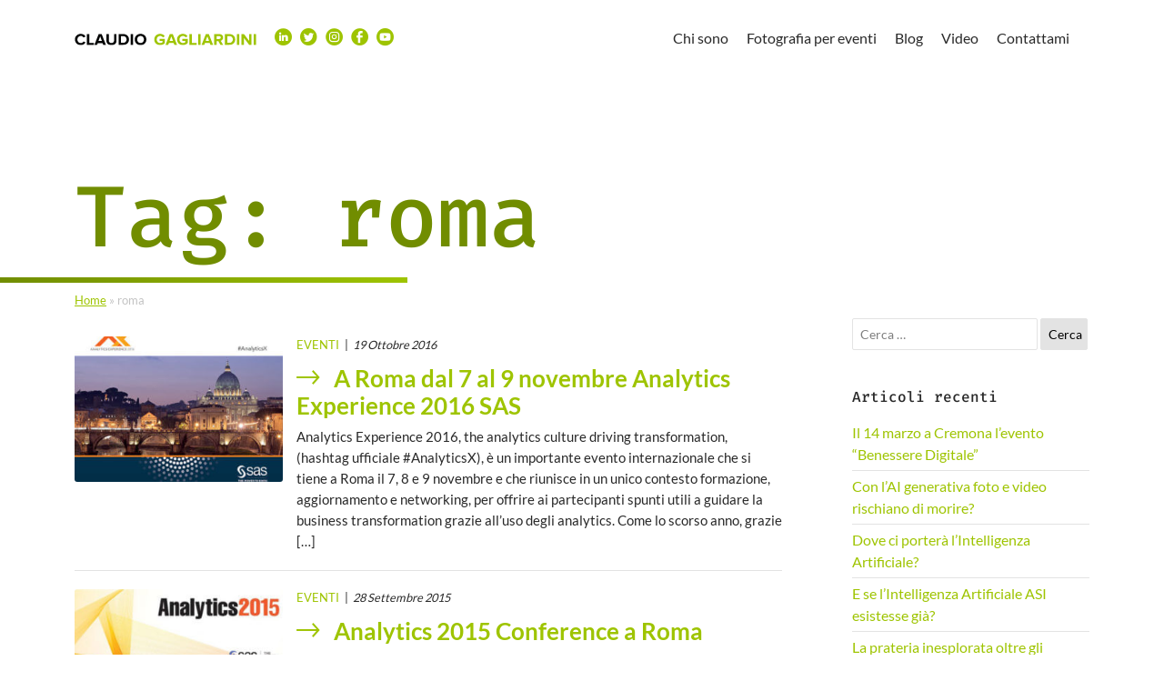

--- FILE ---
content_type: text/html; charset=UTF-8
request_url: https://www.claudiogagliardini.it/tag/roma/
body_size: 11921
content:
<!doctype html>
<html dir="ltr" lang="it-IT" prefix="og: https://ogp.me/ns#">

<head>
	<meta charset="UTF-8">
	<meta name="viewport" content="width=device-width, initial-scale=1, shrink-to-fit=no">
	<meta http-equiv="X-UA-Compatible" content="IE=edge">
	<meta name="viewport" content="width=device-width, initial-scale=1, maximum-scale=1">

	<!-- favicon -->
	<link rel="apple-touch-icon" sizes="57x57" href="https://www.claudiogagliardini.it/wp-content/themes/seidigitale/favicon/apple-icon-57x57.png">
	<link rel="apple-touch-icon" sizes="60x60" href="https://www.claudiogagliardini.it/wp-content/themes/seidigitale/favicon/apple-icon-60x60.png">
	<link rel="apple-touch-icon" sizes="72x72" href="https://www.claudiogagliardini.it/wp-content/themes/seidigitale/favicon/apple-icon-72x72.png">
	<link rel="apple-touch-icon" sizes="76x76" href="https://www.claudiogagliardini.it/wp-content/themes/seidigitale/favicon/apple-icon-76x76.png">
	<link rel="apple-touch-icon" sizes="114x114" href="https://www.claudiogagliardini.it/wp-content/themes/seidigitale/favicon/apple-icon-114x114.png">
	<link rel="apple-touch-icon" sizes="120x120" href="https://www.claudiogagliardini.it/wp-content/themes/seidigitale/favicon/apple-icon-120x120.png">
	<link rel="apple-touch-icon" sizes="144x144" href="https://www.claudiogagliardini.it/wp-content/themes/seidigitale/favicon/apple-icon-144x144.png">
	<link rel="apple-touch-icon" sizes="152x152" href="https://www.claudiogagliardini.it/wp-content/themes/seidigitale/favicon/apple-icon-152x152.png">
	<link rel="apple-touch-icon" sizes="180x180" href="https://www.claudiogagliardini.it/wp-content/themes/seidigitale/favicon/apple-icon-180x180.png">
	<link rel="icon" type="image/png" sizes="192x192" href="https://www.claudiogagliardini.it/wp-content/themes/seidigitale/favicon/android-icon-192x192.png">
	<link rel="icon" type="image/png" sizes="32x32" href="https://www.claudiogagliardini.it/wp-content/themes/seidigitale/favicon/favicon-32x32.png">
	<link rel="icon" type="image/png" sizes="96x96" href="https://www.claudiogagliardini.it/wp-content/themes/seidigitale/favicon/favicon-96x96.png">
	<link rel="icon" type="image/png" sizes="16x16" href="https://www.claudiogagliardini.it/wp-content/themes/seidigitale/favicon/favicon-16x16.png">
	<link rel="manifest" href="https://www.claudiogagliardini.it/wp-content/themes/seidigitale/favicon/manifest.json">
	<meta name="msapplication-TileColor" content="#ffffff">
	<meta name="msapplication-TileImage" content="https://www.claudiogagliardini.it/wp-content/themes/seidigitale/favicon/ms-icon-144x144.png">
	<!-- fine favicon -->

	<title>roma Archivi · Claudio Gagliardini</title>
	<style>img:is([sizes="auto" i], [sizes^="auto," i]) { contain-intrinsic-size: 3000px 1500px }</style>
	
		<!-- All in One SEO Pro 4.7.1.1 - aioseo.com -->
		<meta name="robots" content="max-image-preview:large" />
		<meta name="google-site-verification" content="muwP6dx8zkA1kKjme8StnkLZa-LMcMApA57Ywrf1Wlo" />
		<meta name="msvalidate.01" content="0F9A7F5207337A284DD275070AAFBB58" />
		<link rel="canonical" href="https://www.claudiogagliardini.it/tag/roma/" />
		<meta name="generator" content="All in One SEO Pro (AIOSEO) 4.7.1.1" />
		<meta property="og:locale" content="it_IT" />
		<meta property="og:site_name" content="Claudio Gagliardini" />
		<meta property="og:type" content="article" />
		<meta property="og:title" content="roma Archivi · Claudio Gagliardini" />
		<meta property="og:url" content="https://www.claudiogagliardini.it/tag/roma/" />
		<meta property="og:image" content="https://www.claudiogagliardini.it/wp-content/uploads/2023/02/claudio-gagliardini.jpeg" />
		<meta property="og:image:secure_url" content="https://www.claudiogagliardini.it/wp-content/uploads/2023/02/claudio-gagliardini.jpeg" />
		<meta property="og:image:width" content="1640" />
		<meta property="og:image:height" content="865" />
		<meta property="article:publisher" content="https://www.facebook.com/gagliardini" />
		<meta name="twitter:card" content="summary" />
		<meta name="twitter:site" content="@cla_gagliardini" />
		<meta name="twitter:title" content="roma Archivi · Claudio Gagliardini" />
		<meta name="twitter:image" content="https://www.claudiogagliardini.it/wp-content/uploads/2023/01/Logo-1024x576-1.png" />
		<script type="application/ld+json" class="aioseo-schema">
			{"@context":"https:\/\/schema.org","@graph":[{"@type":"BreadcrumbList","@id":"https:\/\/www.claudiogagliardini.it\/tag\/roma\/#breadcrumblist","itemListElement":[{"@type":"ListItem","@id":"https:\/\/www.claudiogagliardini.it\/#listItem","position":1,"name":"Home","item":"https:\/\/www.claudiogagliardini.it\/","nextItem":"https:\/\/www.claudiogagliardini.it\/tag\/roma\/#listItem"},{"@type":"ListItem","@id":"https:\/\/www.claudiogagliardini.it\/tag\/roma\/#listItem","position":2,"name":"roma","previousItem":"https:\/\/www.claudiogagliardini.it\/#listItem"}]},{"@type":"CollectionPage","@id":"https:\/\/www.claudiogagliardini.it\/tag\/roma\/#collectionpage","url":"https:\/\/www.claudiogagliardini.it\/tag\/roma\/","name":"roma Archivi \u00b7 Claudio Gagliardini","inLanguage":"it-IT","isPartOf":{"@id":"https:\/\/www.claudiogagliardini.it\/#website"},"breadcrumb":{"@id":"https:\/\/www.claudiogagliardini.it\/tag\/roma\/#breadcrumblist"}},{"@type":"Person","@id":"https:\/\/www.claudiogagliardini.it\/#person","name":"Claudio Gagliardini","image":{"@type":"ImageObject","@id":"https:\/\/www.claudiogagliardini.it\/tag\/roma\/#personImage","url":"https:\/\/secure.gravatar.com\/avatar\/5c5b287a01eb37cee7aed063331cf6914bc3702309ddd4eb88b46aaa6a75e78b?s=96&r=g","width":96,"height":96,"caption":"Claudio Gagliardini"}},{"@type":"WebSite","@id":"https:\/\/www.claudiogagliardini.it\/#website","url":"https:\/\/www.claudiogagliardini.it\/","name":"Claudio Gagliardini","alternateName":"Cla_Gagliardini","description":"fotografia e branding","inLanguage":"it-IT","publisher":{"@id":"https:\/\/www.claudiogagliardini.it\/#person"}}]}
		</script>
		<!-- All in One SEO Pro -->

<link rel='dns-prefetch' href='//www.googletagmanager.com' />
<link rel="alternate" type="application/rss+xml" title="Claudio Gagliardini &raquo; Feed" href="https://www.claudiogagliardini.it/feed/" />
<link rel="alternate" type="application/rss+xml" title="Claudio Gagliardini &raquo; Feed dei commenti" href="https://www.claudiogagliardini.it/comments/feed/" />
<link rel="alternate" type="application/rss+xml" title="Claudio Gagliardini &raquo; roma Feed del tag" href="https://www.claudiogagliardini.it/tag/roma/feed/" />
		<!-- This site uses the Google Analytics by MonsterInsights plugin v9.11.1 - Using Analytics tracking - https://www.monsterinsights.com/ -->
							<script src="//www.googletagmanager.com/gtag/js?id=G-BET7FSWB1Q"  data-cfasync="false" data-wpfc-render="false" type="text/javascript" async></script>
			<script data-cfasync="false" data-wpfc-render="false" type="text/javascript">
				var mi_version = '9.11.1';
				var mi_track_user = true;
				var mi_no_track_reason = '';
								var MonsterInsightsDefaultLocations = {"page_location":"https:\/\/www.claudiogagliardini.it\/tag\/roma\/"};
								if ( typeof MonsterInsightsPrivacyGuardFilter === 'function' ) {
					var MonsterInsightsLocations = (typeof MonsterInsightsExcludeQuery === 'object') ? MonsterInsightsPrivacyGuardFilter( MonsterInsightsExcludeQuery ) : MonsterInsightsPrivacyGuardFilter( MonsterInsightsDefaultLocations );
				} else {
					var MonsterInsightsLocations = (typeof MonsterInsightsExcludeQuery === 'object') ? MonsterInsightsExcludeQuery : MonsterInsightsDefaultLocations;
				}

								var disableStrs = [
										'ga-disable-G-BET7FSWB1Q',
									];

				/* Function to detect opted out users */
				function __gtagTrackerIsOptedOut() {
					for (var index = 0; index < disableStrs.length; index++) {
						if (document.cookie.indexOf(disableStrs[index] + '=true') > -1) {
							return true;
						}
					}

					return false;
				}

				/* Disable tracking if the opt-out cookie exists. */
				if (__gtagTrackerIsOptedOut()) {
					for (var index = 0; index < disableStrs.length; index++) {
						window[disableStrs[index]] = true;
					}
				}

				/* Opt-out function */
				function __gtagTrackerOptout() {
					for (var index = 0; index < disableStrs.length; index++) {
						document.cookie = disableStrs[index] + '=true; expires=Thu, 31 Dec 2099 23:59:59 UTC; path=/';
						window[disableStrs[index]] = true;
					}
				}

				if ('undefined' === typeof gaOptout) {
					function gaOptout() {
						__gtagTrackerOptout();
					}
				}
								window.dataLayer = window.dataLayer || [];

				window.MonsterInsightsDualTracker = {
					helpers: {},
					trackers: {},
				};
				if (mi_track_user) {
					function __gtagDataLayer() {
						dataLayer.push(arguments);
					}

					function __gtagTracker(type, name, parameters) {
						if (!parameters) {
							parameters = {};
						}

						if (parameters.send_to) {
							__gtagDataLayer.apply(null, arguments);
							return;
						}

						if (type === 'event') {
														parameters.send_to = monsterinsights_frontend.v4_id;
							var hookName = name;
							if (typeof parameters['event_category'] !== 'undefined') {
								hookName = parameters['event_category'] + ':' + name;
							}

							if (typeof MonsterInsightsDualTracker.trackers[hookName] !== 'undefined') {
								MonsterInsightsDualTracker.trackers[hookName](parameters);
							} else {
								__gtagDataLayer('event', name, parameters);
							}
							
						} else {
							__gtagDataLayer.apply(null, arguments);
						}
					}

					__gtagTracker('js', new Date());
					__gtagTracker('set', {
						'developer_id.dZGIzZG': true,
											});
					if ( MonsterInsightsLocations.page_location ) {
						__gtagTracker('set', MonsterInsightsLocations);
					}
										__gtagTracker('config', 'G-BET7FSWB1Q', {"forceSSL":"true","link_attribution":"true"} );
										window.gtag = __gtagTracker;										(function () {
						/* https://developers.google.com/analytics/devguides/collection/analyticsjs/ */
						/* ga and __gaTracker compatibility shim. */
						var noopfn = function () {
							return null;
						};
						var newtracker = function () {
							return new Tracker();
						};
						var Tracker = function () {
							return null;
						};
						var p = Tracker.prototype;
						p.get = noopfn;
						p.set = noopfn;
						p.send = function () {
							var args = Array.prototype.slice.call(arguments);
							args.unshift('send');
							__gaTracker.apply(null, args);
						};
						var __gaTracker = function () {
							var len = arguments.length;
							if (len === 0) {
								return;
							}
							var f = arguments[len - 1];
							if (typeof f !== 'object' || f === null || typeof f.hitCallback !== 'function') {
								if ('send' === arguments[0]) {
									var hitConverted, hitObject = false, action;
									if ('event' === arguments[1]) {
										if ('undefined' !== typeof arguments[3]) {
											hitObject = {
												'eventAction': arguments[3],
												'eventCategory': arguments[2],
												'eventLabel': arguments[4],
												'value': arguments[5] ? arguments[5] : 1,
											}
										}
									}
									if ('pageview' === arguments[1]) {
										if ('undefined' !== typeof arguments[2]) {
											hitObject = {
												'eventAction': 'page_view',
												'page_path': arguments[2],
											}
										}
									}
									if (typeof arguments[2] === 'object') {
										hitObject = arguments[2];
									}
									if (typeof arguments[5] === 'object') {
										Object.assign(hitObject, arguments[5]);
									}
									if ('undefined' !== typeof arguments[1].hitType) {
										hitObject = arguments[1];
										if ('pageview' === hitObject.hitType) {
											hitObject.eventAction = 'page_view';
										}
									}
									if (hitObject) {
										action = 'timing' === arguments[1].hitType ? 'timing_complete' : hitObject.eventAction;
										hitConverted = mapArgs(hitObject);
										__gtagTracker('event', action, hitConverted);
									}
								}
								return;
							}

							function mapArgs(args) {
								var arg, hit = {};
								var gaMap = {
									'eventCategory': 'event_category',
									'eventAction': 'event_action',
									'eventLabel': 'event_label',
									'eventValue': 'event_value',
									'nonInteraction': 'non_interaction',
									'timingCategory': 'event_category',
									'timingVar': 'name',
									'timingValue': 'value',
									'timingLabel': 'event_label',
									'page': 'page_path',
									'location': 'page_location',
									'title': 'page_title',
									'referrer' : 'page_referrer',
								};
								for (arg in args) {
																		if (!(!args.hasOwnProperty(arg) || !gaMap.hasOwnProperty(arg))) {
										hit[gaMap[arg]] = args[arg];
									} else {
										hit[arg] = args[arg];
									}
								}
								return hit;
							}

							try {
								f.hitCallback();
							} catch (ex) {
							}
						};
						__gaTracker.create = newtracker;
						__gaTracker.getByName = newtracker;
						__gaTracker.getAll = function () {
							return [];
						};
						__gaTracker.remove = noopfn;
						__gaTracker.loaded = true;
						window['__gaTracker'] = __gaTracker;
					})();
									} else {
										console.log("");
					(function () {
						function __gtagTracker() {
							return null;
						}

						window['__gtagTracker'] = __gtagTracker;
						window['gtag'] = __gtagTracker;
					})();
									}
			</script>
							<!-- / Google Analytics by MonsterInsights -->
		<script type="text/javascript">
/* <![CDATA[ */
window._wpemojiSettings = {"baseUrl":"https:\/\/s.w.org\/images\/core\/emoji\/16.0.1\/72x72\/","ext":".png","svgUrl":"https:\/\/s.w.org\/images\/core\/emoji\/16.0.1\/svg\/","svgExt":".svg","source":{"concatemoji":"https:\/\/www.claudiogagliardini.it\/wp-includes\/js\/wp-emoji-release.min.js?ver=6.8.3"}};
/*! This file is auto-generated */
!function(s,n){var o,i,e;function c(e){try{var t={supportTests:e,timestamp:(new Date).valueOf()};sessionStorage.setItem(o,JSON.stringify(t))}catch(e){}}function p(e,t,n){e.clearRect(0,0,e.canvas.width,e.canvas.height),e.fillText(t,0,0);var t=new Uint32Array(e.getImageData(0,0,e.canvas.width,e.canvas.height).data),a=(e.clearRect(0,0,e.canvas.width,e.canvas.height),e.fillText(n,0,0),new Uint32Array(e.getImageData(0,0,e.canvas.width,e.canvas.height).data));return t.every(function(e,t){return e===a[t]})}function u(e,t){e.clearRect(0,0,e.canvas.width,e.canvas.height),e.fillText(t,0,0);for(var n=e.getImageData(16,16,1,1),a=0;a<n.data.length;a++)if(0!==n.data[a])return!1;return!0}function f(e,t,n,a){switch(t){case"flag":return n(e,"\ud83c\udff3\ufe0f\u200d\u26a7\ufe0f","\ud83c\udff3\ufe0f\u200b\u26a7\ufe0f")?!1:!n(e,"\ud83c\udde8\ud83c\uddf6","\ud83c\udde8\u200b\ud83c\uddf6")&&!n(e,"\ud83c\udff4\udb40\udc67\udb40\udc62\udb40\udc65\udb40\udc6e\udb40\udc67\udb40\udc7f","\ud83c\udff4\u200b\udb40\udc67\u200b\udb40\udc62\u200b\udb40\udc65\u200b\udb40\udc6e\u200b\udb40\udc67\u200b\udb40\udc7f");case"emoji":return!a(e,"\ud83e\udedf")}return!1}function g(e,t,n,a){var r="undefined"!=typeof WorkerGlobalScope&&self instanceof WorkerGlobalScope?new OffscreenCanvas(300,150):s.createElement("canvas"),o=r.getContext("2d",{willReadFrequently:!0}),i=(o.textBaseline="top",o.font="600 32px Arial",{});return e.forEach(function(e){i[e]=t(o,e,n,a)}),i}function t(e){var t=s.createElement("script");t.src=e,t.defer=!0,s.head.appendChild(t)}"undefined"!=typeof Promise&&(o="wpEmojiSettingsSupports",i=["flag","emoji"],n.supports={everything:!0,everythingExceptFlag:!0},e=new Promise(function(e){s.addEventListener("DOMContentLoaded",e,{once:!0})}),new Promise(function(t){var n=function(){try{var e=JSON.parse(sessionStorage.getItem(o));if("object"==typeof e&&"number"==typeof e.timestamp&&(new Date).valueOf()<e.timestamp+604800&&"object"==typeof e.supportTests)return e.supportTests}catch(e){}return null}();if(!n){if("undefined"!=typeof Worker&&"undefined"!=typeof OffscreenCanvas&&"undefined"!=typeof URL&&URL.createObjectURL&&"undefined"!=typeof Blob)try{var e="postMessage("+g.toString()+"("+[JSON.stringify(i),f.toString(),p.toString(),u.toString()].join(",")+"));",a=new Blob([e],{type:"text/javascript"}),r=new Worker(URL.createObjectURL(a),{name:"wpTestEmojiSupports"});return void(r.onmessage=function(e){c(n=e.data),r.terminate(),t(n)})}catch(e){}c(n=g(i,f,p,u))}t(n)}).then(function(e){for(var t in e)n.supports[t]=e[t],n.supports.everything=n.supports.everything&&n.supports[t],"flag"!==t&&(n.supports.everythingExceptFlag=n.supports.everythingExceptFlag&&n.supports[t]);n.supports.everythingExceptFlag=n.supports.everythingExceptFlag&&!n.supports.flag,n.DOMReady=!1,n.readyCallback=function(){n.DOMReady=!0}}).then(function(){return e}).then(function(){var e;n.supports.everything||(n.readyCallback(),(e=n.source||{}).concatemoji?t(e.concatemoji):e.wpemoji&&e.twemoji&&(t(e.twemoji),t(e.wpemoji)))}))}((window,document),window._wpemojiSettings);
/* ]]> */
</script>
<style id='wp-emoji-styles-inline-css' type='text/css'>

	img.wp-smiley, img.emoji {
		display: inline !important;
		border: none !important;
		box-shadow: none !important;
		height: 1em !important;
		width: 1em !important;
		margin: 0 0.07em !important;
		vertical-align: -0.1em !important;
		background: none !important;
		padding: 0 !important;
	}
</style>
<link rel='stylesheet' id='wp-block-library-css' href='https://www.claudiogagliardini.it/wp-includes/css/dist/block-library/style.min.css?ver=6.8.3' type='text/css' media='all' />
<style id='classic-theme-styles-inline-css' type='text/css'>
/*! This file is auto-generated */
.wp-block-button__link{color:#fff;background-color:#32373c;border-radius:9999px;box-shadow:none;text-decoration:none;padding:calc(.667em + 2px) calc(1.333em + 2px);font-size:1.125em}.wp-block-file__button{background:#32373c;color:#fff;text-decoration:none}
</style>
<style id='global-styles-inline-css' type='text/css'>
:root{--wp--preset--aspect-ratio--square: 1;--wp--preset--aspect-ratio--4-3: 4/3;--wp--preset--aspect-ratio--3-4: 3/4;--wp--preset--aspect-ratio--3-2: 3/2;--wp--preset--aspect-ratio--2-3: 2/3;--wp--preset--aspect-ratio--16-9: 16/9;--wp--preset--aspect-ratio--9-16: 9/16;--wp--preset--color--black: #000000;--wp--preset--color--cyan-bluish-gray: #abb8c3;--wp--preset--color--white: #ffffff;--wp--preset--color--pale-pink: #f78da7;--wp--preset--color--vivid-red: #cf2e2e;--wp--preset--color--luminous-vivid-orange: #ff6900;--wp--preset--color--luminous-vivid-amber: #fcb900;--wp--preset--color--light-green-cyan: #7bdcb5;--wp--preset--color--vivid-green-cyan: #00d084;--wp--preset--color--pale-cyan-blue: #8ed1fc;--wp--preset--color--vivid-cyan-blue: #0693e3;--wp--preset--color--vivid-purple: #9b51e0;--wp--preset--gradient--vivid-cyan-blue-to-vivid-purple: linear-gradient(135deg,rgba(6,147,227,1) 0%,rgb(155,81,224) 100%);--wp--preset--gradient--light-green-cyan-to-vivid-green-cyan: linear-gradient(135deg,rgb(122,220,180) 0%,rgb(0,208,130) 100%);--wp--preset--gradient--luminous-vivid-amber-to-luminous-vivid-orange: linear-gradient(135deg,rgba(252,185,0,1) 0%,rgba(255,105,0,1) 100%);--wp--preset--gradient--luminous-vivid-orange-to-vivid-red: linear-gradient(135deg,rgba(255,105,0,1) 0%,rgb(207,46,46) 100%);--wp--preset--gradient--very-light-gray-to-cyan-bluish-gray: linear-gradient(135deg,rgb(238,238,238) 0%,rgb(169,184,195) 100%);--wp--preset--gradient--cool-to-warm-spectrum: linear-gradient(135deg,rgb(74,234,220) 0%,rgb(151,120,209) 20%,rgb(207,42,186) 40%,rgb(238,44,130) 60%,rgb(251,105,98) 80%,rgb(254,248,76) 100%);--wp--preset--gradient--blush-light-purple: linear-gradient(135deg,rgb(255,206,236) 0%,rgb(152,150,240) 100%);--wp--preset--gradient--blush-bordeaux: linear-gradient(135deg,rgb(254,205,165) 0%,rgb(254,45,45) 50%,rgb(107,0,62) 100%);--wp--preset--gradient--luminous-dusk: linear-gradient(135deg,rgb(255,203,112) 0%,rgb(199,81,192) 50%,rgb(65,88,208) 100%);--wp--preset--gradient--pale-ocean: linear-gradient(135deg,rgb(255,245,203) 0%,rgb(182,227,212) 50%,rgb(51,167,181) 100%);--wp--preset--gradient--electric-grass: linear-gradient(135deg,rgb(202,248,128) 0%,rgb(113,206,126) 100%);--wp--preset--gradient--midnight: linear-gradient(135deg,rgb(2,3,129) 0%,rgb(40,116,252) 100%);--wp--preset--font-size--small: 13px;--wp--preset--font-size--medium: 20px;--wp--preset--font-size--large: 36px;--wp--preset--font-size--x-large: 42px;--wp--preset--spacing--20: 0.44rem;--wp--preset--spacing--30: 0.67rem;--wp--preset--spacing--40: 1rem;--wp--preset--spacing--50: 1.5rem;--wp--preset--spacing--60: 2.25rem;--wp--preset--spacing--70: 3.38rem;--wp--preset--spacing--80: 5.06rem;--wp--preset--shadow--natural: 6px 6px 9px rgba(0, 0, 0, 0.2);--wp--preset--shadow--deep: 12px 12px 50px rgba(0, 0, 0, 0.4);--wp--preset--shadow--sharp: 6px 6px 0px rgba(0, 0, 0, 0.2);--wp--preset--shadow--outlined: 6px 6px 0px -3px rgba(255, 255, 255, 1), 6px 6px rgba(0, 0, 0, 1);--wp--preset--shadow--crisp: 6px 6px 0px rgba(0, 0, 0, 1);}:where(.is-layout-flex){gap: 0.5em;}:where(.is-layout-grid){gap: 0.5em;}body .is-layout-flex{display: flex;}.is-layout-flex{flex-wrap: wrap;align-items: center;}.is-layout-flex > :is(*, div){margin: 0;}body .is-layout-grid{display: grid;}.is-layout-grid > :is(*, div){margin: 0;}:where(.wp-block-columns.is-layout-flex){gap: 2em;}:where(.wp-block-columns.is-layout-grid){gap: 2em;}:where(.wp-block-post-template.is-layout-flex){gap: 1.25em;}:where(.wp-block-post-template.is-layout-grid){gap: 1.25em;}.has-black-color{color: var(--wp--preset--color--black) !important;}.has-cyan-bluish-gray-color{color: var(--wp--preset--color--cyan-bluish-gray) !important;}.has-white-color{color: var(--wp--preset--color--white) !important;}.has-pale-pink-color{color: var(--wp--preset--color--pale-pink) !important;}.has-vivid-red-color{color: var(--wp--preset--color--vivid-red) !important;}.has-luminous-vivid-orange-color{color: var(--wp--preset--color--luminous-vivid-orange) !important;}.has-luminous-vivid-amber-color{color: var(--wp--preset--color--luminous-vivid-amber) !important;}.has-light-green-cyan-color{color: var(--wp--preset--color--light-green-cyan) !important;}.has-vivid-green-cyan-color{color: var(--wp--preset--color--vivid-green-cyan) !important;}.has-pale-cyan-blue-color{color: var(--wp--preset--color--pale-cyan-blue) !important;}.has-vivid-cyan-blue-color{color: var(--wp--preset--color--vivid-cyan-blue) !important;}.has-vivid-purple-color{color: var(--wp--preset--color--vivid-purple) !important;}.has-black-background-color{background-color: var(--wp--preset--color--black) !important;}.has-cyan-bluish-gray-background-color{background-color: var(--wp--preset--color--cyan-bluish-gray) !important;}.has-white-background-color{background-color: var(--wp--preset--color--white) !important;}.has-pale-pink-background-color{background-color: var(--wp--preset--color--pale-pink) !important;}.has-vivid-red-background-color{background-color: var(--wp--preset--color--vivid-red) !important;}.has-luminous-vivid-orange-background-color{background-color: var(--wp--preset--color--luminous-vivid-orange) !important;}.has-luminous-vivid-amber-background-color{background-color: var(--wp--preset--color--luminous-vivid-amber) !important;}.has-light-green-cyan-background-color{background-color: var(--wp--preset--color--light-green-cyan) !important;}.has-vivid-green-cyan-background-color{background-color: var(--wp--preset--color--vivid-green-cyan) !important;}.has-pale-cyan-blue-background-color{background-color: var(--wp--preset--color--pale-cyan-blue) !important;}.has-vivid-cyan-blue-background-color{background-color: var(--wp--preset--color--vivid-cyan-blue) !important;}.has-vivid-purple-background-color{background-color: var(--wp--preset--color--vivid-purple) !important;}.has-black-border-color{border-color: var(--wp--preset--color--black) !important;}.has-cyan-bluish-gray-border-color{border-color: var(--wp--preset--color--cyan-bluish-gray) !important;}.has-white-border-color{border-color: var(--wp--preset--color--white) !important;}.has-pale-pink-border-color{border-color: var(--wp--preset--color--pale-pink) !important;}.has-vivid-red-border-color{border-color: var(--wp--preset--color--vivid-red) !important;}.has-luminous-vivid-orange-border-color{border-color: var(--wp--preset--color--luminous-vivid-orange) !important;}.has-luminous-vivid-amber-border-color{border-color: var(--wp--preset--color--luminous-vivid-amber) !important;}.has-light-green-cyan-border-color{border-color: var(--wp--preset--color--light-green-cyan) !important;}.has-vivid-green-cyan-border-color{border-color: var(--wp--preset--color--vivid-green-cyan) !important;}.has-pale-cyan-blue-border-color{border-color: var(--wp--preset--color--pale-cyan-blue) !important;}.has-vivid-cyan-blue-border-color{border-color: var(--wp--preset--color--vivid-cyan-blue) !important;}.has-vivid-purple-border-color{border-color: var(--wp--preset--color--vivid-purple) !important;}.has-vivid-cyan-blue-to-vivid-purple-gradient-background{background: var(--wp--preset--gradient--vivid-cyan-blue-to-vivid-purple) !important;}.has-light-green-cyan-to-vivid-green-cyan-gradient-background{background: var(--wp--preset--gradient--light-green-cyan-to-vivid-green-cyan) !important;}.has-luminous-vivid-amber-to-luminous-vivid-orange-gradient-background{background: var(--wp--preset--gradient--luminous-vivid-amber-to-luminous-vivid-orange) !important;}.has-luminous-vivid-orange-to-vivid-red-gradient-background{background: var(--wp--preset--gradient--luminous-vivid-orange-to-vivid-red) !important;}.has-very-light-gray-to-cyan-bluish-gray-gradient-background{background: var(--wp--preset--gradient--very-light-gray-to-cyan-bluish-gray) !important;}.has-cool-to-warm-spectrum-gradient-background{background: var(--wp--preset--gradient--cool-to-warm-spectrum) !important;}.has-blush-light-purple-gradient-background{background: var(--wp--preset--gradient--blush-light-purple) !important;}.has-blush-bordeaux-gradient-background{background: var(--wp--preset--gradient--blush-bordeaux) !important;}.has-luminous-dusk-gradient-background{background: var(--wp--preset--gradient--luminous-dusk) !important;}.has-pale-ocean-gradient-background{background: var(--wp--preset--gradient--pale-ocean) !important;}.has-electric-grass-gradient-background{background: var(--wp--preset--gradient--electric-grass) !important;}.has-midnight-gradient-background{background: var(--wp--preset--gradient--midnight) !important;}.has-small-font-size{font-size: var(--wp--preset--font-size--small) !important;}.has-medium-font-size{font-size: var(--wp--preset--font-size--medium) !important;}.has-large-font-size{font-size: var(--wp--preset--font-size--large) !important;}.has-x-large-font-size{font-size: var(--wp--preset--font-size--x-large) !important;}
:where(.wp-block-post-template.is-layout-flex){gap: 1.25em;}:where(.wp-block-post-template.is-layout-grid){gap: 1.25em;}
:where(.wp-block-columns.is-layout-flex){gap: 2em;}:where(.wp-block-columns.is-layout-grid){gap: 2em;}
:root :where(.wp-block-pullquote){font-size: 1.5em;line-height: 1.6;}
</style>
<link rel='stylesheet' id='toc-screen-css' href='https://www.claudiogagliardini.it/wp-content/plugins/table-of-contents-plus/screen.min.css?ver=2411.1' type='text/css' media='all' />
<style id='toc-screen-inline-css' type='text/css'>
div#toc_container {width: 300px;}div#toc_container ul li {font-size: 70%;}
</style>
<link rel='stylesheet' id='crp-style-rounded-thumbs-css' href='https://www.claudiogagliardini.it/wp-content/plugins/contextual-related-posts/css/rounded-thumbs.min.css?ver=4.1.0' type='text/css' media='all' />
<style id='crp-style-rounded-thumbs-inline-css' type='text/css'>

			.crp_related.crp-rounded-thumbs a {
				width: 150px;
                height: 150px;
				text-decoration: none;
			}
			.crp_related.crp-rounded-thumbs img {
				max-width: 150px;
				margin: auto;
			}
			.crp_related.crp-rounded-thumbs .crp_title {
				width: 100%;
			}
			
</style>
<link rel='stylesheet' id='smartmenus-style-css' href='https://www.claudiogagliardini.it/wp-content/themes/seidigitale-child/smartmenus/sm-core-css.css?ver=6.8.3' type='text/css' media='all' />
<link rel='stylesheet' id='bootstrap-style-css' href='https://www.claudiogagliardini.it/wp-content/themes/seidigitale/bootstrap/bootstrap.min.css?ver=6.8.3' type='text/css' media='all' />
<link rel='stylesheet' id='parent-style-css' href='https://www.claudiogagliardini.it/wp-content/themes/seidigitale/style.css?ver=6.8.3' type='text/css' media='all' />
<link rel='stylesheet' id='jquery-mmenu-min-style-css' href='https://www.claudiogagliardini.it/wp-content/themes/seidigitale/mmenu/mmenu.min.css?ver=6.8.3' type='text/css' media='all' />
<link rel='stylesheet' id='mburger-style-css' href='https://www.claudiogagliardini.it/wp-content/themes/seidigitale/mmenu/mburger/mburger.css?ver=6.8.3' type='text/css' media='all' />
<link rel='stylesheet' id='seidigitale-style-css' href='https://www.claudiogagliardini.it/wp-content/themes/seidigitale-child/style.css?ver=6.8.3' type='text/css' media='all' />
<link rel='stylesheet' id='icomoon-css' href='https://www.claudiogagliardini.it/wp-content/themes/seidigitale/icomoon/style.css?ver=media' type='text/css' media='all' />
<link rel='stylesheet' id='OwlCarouselMin-style-css' href='https://www.claudiogagliardini.it/wp-content/themes/seidigitale/OwlCarousel/owl.carousel.min.css?ver=6.8.3' type='text/css' media='all' />
<link rel='stylesheet' id='OwlCarouselDefaultMin-style-css' href='https://www.claudiogagliardini.it/wp-content/themes/seidigitale/OwlCarousel/owl.theme.default.min.css?ver=6.8.3' type='text/css' media='all' />
<link rel='stylesheet' id='fancyboxcss-css' href='https://www.claudiogagliardini.it/wp-content/themes/seidigitale/fancybox/jquery.fancybox.min.css?ver=media' type='text/css' media='all' />
<link rel='stylesheet' id='__EPYT__style-css' href='https://www.claudiogagliardini.it/wp-content/plugins/youtube-embed-plus/styles/ytprefs.min.css?ver=14.2.4' type='text/css' media='all' />
<style id='__EPYT__style-inline-css' type='text/css'>

                .epyt-gallery-thumb {
                        width: 33.333%;
                }
                
                         @media (min-width:0px) and (max-width: 767px) {
                            .epyt-gallery-rowbreak {
                                display: none;
                            }
                            .epyt-gallery-allthumbs[class*="epyt-cols"] .epyt-gallery-thumb {
                                width: 100% !important;
                            }
                          }
</style>
<script type="text/javascript" src="https://www.claudiogagliardini.it/wp-content/plugins/google-analytics-for-wordpress/assets/js/frontend-gtag.min.js?ver=9.11.1" id="monsterinsights-frontend-script-js" async="async" data-wp-strategy="async"></script>
<script data-cfasync="false" data-wpfc-render="false" type="text/javascript" id='monsterinsights-frontend-script-js-extra'>/* <![CDATA[ */
var monsterinsights_frontend = {"js_events_tracking":"true","download_extensions":"doc,pdf,ppt,zip,xls,docx,pptx,xlsx","inbound_paths":"[{\"path\":\"\\\/go\\\/\",\"label\":\"affiliate\"},{\"path\":\"\\\/recommend\\\/\",\"label\":\"affiliate\"}]","home_url":"https:\/\/www.claudiogagliardini.it","hash_tracking":"false","v4_id":"G-BET7FSWB1Q"};/* ]]> */
</script>
<script type="text/javascript" src="https://www.claudiogagliardini.it/wp-includes/js/jquery/jquery.min.js?ver=3.7.1" id="jquery-core-js"></script>
<script type="text/javascript" src="https://www.claudiogagliardini.it/wp-includes/js/jquery/jquery-migrate.min.js?ver=3.4.1" id="jquery-migrate-js"></script>
<script type="text/javascript" src="https://www.claudiogagliardini.it/wp-content/themes/seidigitale/mmenu/mmenu.min.js?ver=1.0.0" id="jquery-mmenu-min-js-js"></script>

<!-- Snippet del tag Google (gtag.js) aggiunto da Site Kit -->
<!-- Snippet Google Analytics aggiunto da Site Kit -->
<script type="text/javascript" src="https://www.googletagmanager.com/gtag/js?id=G-N8YQPM0S1V" id="google_gtagjs-js" async></script>
<script type="text/javascript" id="google_gtagjs-js-after">
/* <![CDATA[ */
window.dataLayer = window.dataLayer || [];function gtag(){dataLayer.push(arguments);}
gtag("set","linker",{"domains":["www.claudiogagliardini.it"]});
gtag("js", new Date());
gtag("set", "developer_id.dZTNiMT", true);
gtag("config", "G-N8YQPM0S1V");
/* ]]> */
</script>
<script type="text/javascript" id="__ytprefs__-js-extra">
/* <![CDATA[ */
var _EPYT_ = {"ajaxurl":"https:\/\/www.claudiogagliardini.it\/wp-admin\/admin-ajax.php","security":"c1f1594e48","gallery_scrolloffset":"20","eppathtoscripts":"https:\/\/www.claudiogagliardini.it\/wp-content\/plugins\/youtube-embed-plus\/scripts\/","eppath":"https:\/\/www.claudiogagliardini.it\/wp-content\/plugins\/youtube-embed-plus\/","epresponsiveselector":"[\"iframe.__youtube_prefs_widget__\"]","epdovol":"1","version":"14.2.4","evselector":"iframe.__youtube_prefs__[src], iframe[src*=\"youtube.com\/embed\/\"], iframe[src*=\"youtube-nocookie.com\/embed\/\"]","ajax_compat":"","maxres_facade":"eager","ytapi_load":"light","pause_others":"","stopMobileBuffer":"1","facade_mode":"","not_live_on_channel":""};
/* ]]> */
</script>
<script type="text/javascript" src="https://www.claudiogagliardini.it/wp-content/plugins/youtube-embed-plus/scripts/ytprefs.min.js?ver=14.2.4" id="__ytprefs__-js"></script>
<link rel="https://api.w.org/" href="https://www.claudiogagliardini.it/wp-json/" /><link rel="alternate" title="JSON" type="application/json" href="https://www.claudiogagliardini.it/wp-json/wp/v2/tags/294" /><link rel="EditURI" type="application/rsd+xml" title="RSD" href="https://www.claudiogagliardini.it/xmlrpc.php?rsd" />
<meta name="generator" content="WordPress 6.8.3" />
<meta name="generator" content="Site Kit by Google 1.171.0" /><link rel="icon" href="https://www.claudiogagliardini.it/wp-content/uploads/2025/12/cropped-Claudio-Gagliardini-1-32x32.png" sizes="32x32" />
<link rel="icon" href="https://www.claudiogagliardini.it/wp-content/uploads/2025/12/cropped-Claudio-Gagliardini-1-192x192.png" sizes="192x192" />
<link rel="apple-touch-icon" href="https://www.claudiogagliardini.it/wp-content/uploads/2025/12/cropped-Claudio-Gagliardini-1-180x180.png" />
<meta name="msapplication-TileImage" content="https://www.claudiogagliardini.it/wp-content/uploads/2025/12/cropped-Claudio-Gagliardini-1-270x270.png" />
</head>

<body class="archive tag tag-roma tag-294 wp-theme-seidigitale wp-child-theme-seidigitale-child">
	<div id="page" class="site">

		<header id="masthead" class="site-header">
			<div class="container">
				<div class="container-menu">
					<div class="logo-container">
													<a href="https://www.claudiogagliardini.it/" title="Claudio Gagliardini">
								<img id="logo_claudio_gagliardini" src="https://www.claudiogagliardini.it/wp-content/themes/seidigitale-child/img/logo-claudio-gagliardini.svg" alt="Logo Claudio Gagliardini">
							</a>
						
						<ul class="social_network">
							<li> <a href="https://www.linkedin.com/in/claudiogagliardini/" target="_blank"><i class="icon-in-round"></i> </a></li>							<li> <a href="https://twitter.com/Cla_Gagliardini" target="_blank"><i class="icon-tw-round"></i> </a></li>							<li> <a href="https://www.instagram.com/cla_gagliardini/" target="_blank"><i class="icon-ig-round"></i> </a></li>							<li> <a href="https://www.facebook.com/gagliardini" target="_blank"><i class="icon-fb-round"></i> </a></li>							<li> <a href="https://www.youtube.com/c/ClaudioGagliardini" target="_blank"><i class="icon-yt"></i> </a></li>						</ul>
					</div>



					<div id="container_navbar_mobile">
						<nav id="navbar_mobile" class="mobile-offcanvas navbar navbar-expand-lg">
							<div class="offcanvas-header">
								<button class="btn-close"><i class="icon-close"></i></button>
							</div>
							<div class="container">
								<div class="collapse navbar-collapse">
									<ul id="primary_menu" class="sm sm-custom"><li id="menu-item-3977" class="menu-item menu-item-type-post_type menu-item-object-page menu-item-3977"><a href="https://www.claudiogagliardini.it/chi-sono/">Chi sono</a></li>
<li id="menu-item-5154" class="menu-item menu-item-type-post_type menu-item-object-page menu-item-5154"><a href="https://www.claudiogagliardini.it/fotografia-per-eventi/">Fotografia per eventi</a></li>
<li id="menu-item-4249" class="menu-item menu-item-type-post_type menu-item-object-page current_page_parent menu-item-4249"><a href="https://www.claudiogagliardini.it/blog/">Blog</a></li>
<li id="menu-item-3276" class="menu-item menu-item-type-post_type menu-item-object-page menu-item-3276"><a href="https://www.claudiogagliardini.it/video/">Video</a></li>
<li id="menu-item-3126" class="menu-item menu-item-type-post_type menu-item-object-page menu-item-3126"><a href="https://www.claudiogagliardini.it/contatto/">Contattami</a></li>
</ul>								</div>
							</div>
						</nav>

						<button data-trigger="#navbar_mobile" id="btn-open" type="button" aria-expanded="true">
							<i class="icon-sandwich"></i>
						</button>

						<b class="screen-overlay"></b>

					</div>

					<nav id="navbar_header">
						<div class="container">
							<ul id="primary_menu" class="sm sm-custom"><li class="menu-item menu-item-type-post_type menu-item-object-page menu-item-3977"><a href="https://www.claudiogagliardini.it/chi-sono/">Chi sono</a></li>
<li class="menu-item menu-item-type-post_type menu-item-object-page menu-item-5154"><a href="https://www.claudiogagliardini.it/fotografia-per-eventi/">Fotografia per eventi</a></li>
<li class="menu-item menu-item-type-post_type menu-item-object-page current_page_parent menu-item-4249"><a href="https://www.claudiogagliardini.it/blog/">Blog</a></li>
<li class="menu-item menu-item-type-post_type menu-item-object-page menu-item-3276"><a href="https://www.claudiogagliardini.it/video/">Video</a></li>
<li class="menu-item menu-item-type-post_type menu-item-object-page menu-item-3126"><a href="https://www.claudiogagliardini.it/contatto/">Contattami</a></li>
</ul>						</div>
					</nav>




				</div>


			</div>
		</header>

		<div id="content" class="site-content">
<div id="primary" class="content-area content-archive">
	<main id="main" class="site-main">

		<section class="title-page">
			<div class="container">
				<div class="row">
					<div class="col-lg-12">
						<h1 class="title">Tag: <span>roma</span></h1>					</div>
				</div>
			</div>
			<div class="title-line"></div>
			<div class="container"><div class="row"><div class="col-sm-12"><div class="breadcrumbs"><div class="aioseo-breadcrumbs"><span class="aioseo-breadcrumb">
	<a href="https://www.claudiogagliardini.it" title="Home">Home</a>
</span><span class="aioseo-breadcrumb-separator">&raquo;</span><span class="aioseo-breadcrumb">
	roma
</span></div></div></div></div></div>		</section>

		<section class="container">
			<div class="row">
				<div id="listing-row" class="col-sm-12 col-lg-9">
										<article>
	<div class="img_listingRow">
		<a href="https://www.claudiogagliardini.it/roma-dal-7-al-9-novembre-analytics-experience-2016/">
			<figure>
				<img width="300" height="231" src="https://www.claudiogagliardini.it/wp-content/uploads/2016/10/analytics-experience-roma-2016-300x231.jpg" class="attachment-medium size-medium wp-post-image" alt="SAS Analytics Experience Roma 2016" decoding="async" fetchpriority="high" srcset="https://www.claudiogagliardini.it/wp-content/uploads/2016/10/analytics-experience-roma-2016-300x231.jpg 300w, https://www.claudiogagliardini.it/wp-content/uploads/2016/10/analytics-experience-roma-2016.jpg 650w" sizes="(max-width: 300px) 100vw, 300px" />			</figure>
		</a>
	</div>
	<div class="text_listingRow">
		<div class="header-news">
			<div class="category-news"><a href="https://www.claudiogagliardini.it/category/eventi-2/" rel="category tag">eventi</a></div>
			<div class="time-news">19 Ottobre 2016</div>
		</div>
		<h4 class="title">
			<a href="https://www.claudiogagliardini.it/roma-dal-7-al-9-novembre-analytics-experience-2016/">A Roma dal 7 al 9 novembre Analytics Experience 2016 SAS</a>
		</h4>
		<div class="resume-news">Analytics Experience 2016, the analytics culture driving transformation, (hashtag ufficiale #AnalyticsX), è un importante evento internazionale che si tiene a Roma il 7, 8 e 9 novembre e che riunisce in un unico contesto formazione, aggiornamento e networking, per offrire ai partecipanti spunti utili a guidare la business transformation grazie all’uso degli analytics. Come lo scorso anno, grazie [&hellip;]</div>
	</div>
</article><article>
	<div class="img_listingRow">
		<a href="https://www.claudiogagliardini.it/analytics-2015-conference-roma/">
			<figure>
				<img width="300" height="201" src="https://www.claudiogagliardini.it/wp-content/uploads/2015/09/ANALYTICS-2015-300x201.jpg" class="attachment-medium size-medium wp-post-image" alt="ANALYTICS 2015 Conference Roma" decoding="async" srcset="https://www.claudiogagliardini.it/wp-content/uploads/2015/09/ANALYTICS-2015-300x201.jpg 300w, https://www.claudiogagliardini.it/wp-content/uploads/2015/09/ANALYTICS-2015-768x514.jpg 768w, https://www.claudiogagliardini.it/wp-content/uploads/2015/09/ANALYTICS-2015.jpg 908w" sizes="(max-width: 300px) 100vw, 300px" />			</figure>
		</a>
	</div>
	<div class="text_listingRow">
		<div class="header-news">
			<div class="category-news"><a href="https://www.claudiogagliardini.it/category/eventi-2/" rel="category tag">eventi</a></div>
			<div class="time-news">28 Settembre 2015</div>
		</div>
		<h4 class="title">
			<a href="https://www.claudiogagliardini.it/analytics-2015-conference-roma/">Analytics 2015 Conference a Roma</a>
		</h4>
		<div class="resume-news">La raccolta, l’analisi e la comprensione profonda dei dati è già oggi, ma sempre più lo sarà in futuro, alla base di qualsiasi idea e attività di business che punti ad una vera strategia, piuttosto che all’improvvisazione e all’estemporaneità. La rete, sempre più pervasiva, le nuove tecnologie e le nuove esigenze dei consumatori, richiedono un [&hellip;]</div>
	</div>
</article>	<div class="col-sm-12 navigation-wrapper">
		<nav class="navigation" role="navigation" itemscope itemtype="http://schema.org/SiteNavigationElement">
			</nav>
	</div>
				</div>
				
<div class="col-sm-12 col-lg-3">
	<section id="search-3" class="widget widget_search"><form role="search" method="get" class="search-form" action="https://www.claudiogagliardini.it/">
				<label>
					<span class="screen-reader-text">Ricerca per:</span>
					<input type="search" class="search-field" placeholder="Cerca &hellip;" value="" name="s" />
				</label>
				<input type="submit" class="search-submit" value="Cerca" />
			</form></section>
		<section id="recent-posts-1" class="widget widget_recent_entries">
		<div class="widget-title">Articoli recenti</div>
		<ul>
											<li>
					<a href="https://www.claudiogagliardini.it/il-14-marzo-a-cremona-levento-benessere-digitale/">Il 14 marzo a Cremona l&#8217;evento &#8220;Benessere Digitale&#8221;</a>
									</li>
											<li>
					<a href="https://www.claudiogagliardini.it/con-lai-generativa-foto-e-video-rischiano-di-morire/">Con l’AI generativa foto e video rischiano di morire?</a>
									</li>
											<li>
					<a href="https://www.claudiogagliardini.it/dove-ci-portera-lintelligenza-artificiale/">Dove ci porterà l&#8217;Intelligenza Artificiale?</a>
									</li>
											<li>
					<a href="https://www.claudiogagliardini.it/e-se-lintelligenza-artificiale-asi-esistesse-gia/">E se l&#8217;Intelligenza Artificiale ASI esistesse già?</a>
									</li>
											<li>
					<a href="https://www.claudiogagliardini.it/la-prateria-inesplorata-oltre-gli-steccati-del-personal-branding/">La prateria inesplorata oltre gli steccati del personal branding</a>
									</li>
					</ul>

		</section></div>			</div>
		</section>

	</main><!-- #main -->
</div><!-- #primary -->

<footer class="site-footer">
   <div class="container">
      <div class="row">
         <div class="col-sm-12 text-center">
            <button class="btn js-scroll-to-top"><i class="icon-arrowUP-round-2 hvr-float"></i></button>
         </div>
      </div>
      <div class="row">
         <div class="col-sm-12 col-md-5 my-auto">
            <div class="menu-footer-menu-container"><ul id="menu-footer-menu" class="nav-footer"><li id="menu-item-4579" class="menu-item menu-item-type-post_type menu-item-object-page current_page_parent menu-item-4579"><a href="https://www.claudiogagliardini.it/blog/">Blog</a></li>
<li id="menu-item-4580" class="menu-item menu-item-type-post_type menu-item-object-page menu-item-4580"><a href="https://www.claudiogagliardini.it/chi-sono/">Chi sono</a></li>
<li id="menu-item-5153" class="menu-item menu-item-type-post_type menu-item-object-page menu-item-5153"><a href="https://www.claudiogagliardini.it/fotografia-per-eventi/">Fotografia per eventi</a></li>
<li id="menu-item-4581" class="menu-item menu-item-type-post_type menu-item-object-page menu-item-4581"><a href="https://www.claudiogagliardini.it/video/">Video</a></li>
</ul></div>         </div>
                     <div class="col-sm-12 col-md-7 title text-right my-auto">
               <div class="my-auto">
                  <div class="line1">Entriamo in</div>
                  <div class="line2">contatto</div>
               </div>
               <a href="https://www.claudiogagliardini.it/contatto/" class="btn my-auto hvr-pop"><i class="icon-arrowR1"></i></a>
            </div>
         

      </div>
   </div>




   <div class="bottom-bar">
      <div class="container text-center">
         <div class="row">
            <div class="col-sm-12">
               <ul class="social_network">
                  <li> <a href="https://www.linkedin.com/in/claudiogagliardini/" target="_blank"><i class="icon-in-round"></i> </a></li>                  <li> <a href="https://twitter.com/Cla_Gagliardini" target="_blank"><i class="icon-tw-round"></i> </a></li>                  <li> <a href="https://www.instagram.com/cla_gagliardini/" target="_blank"><i class="icon-ig-round"></i> </a></li>                  <li> <a href="https://www.facebook.com/gagliardini" target="_blank"><i class="icon-fb-round"></i> </a></li>                  <li> <a href="https://www.youtube.com/c/ClaudioGagliardini" target="_blank"><i class="icon-yt"></i> </a></li>               </ul>
            </div>
         </div>
      </div>
               <div class="container text-center">
            <div class="row">
               <div class="col-sm-12">
                  Copyright© seidigitale.com - Tutti i diritti sono riservati.<br />
Claudio Gagliardini - Via Carnevali 28 - 26100 Cremona, ITALY - P.IVA IT10760151000 - C.F. GGLCLD70A20H501X                  <ul>
                                             <li><a href="https://www.claudiogagliardini.it/privacy-policy/" class="">Privacy Policy</a></li>
                                                                  <li> <a href="https://www.claudiogagliardini.it/cookie-policy/" class="">Cookie Policy</a></li>
                                       </ul>
               </div>
            </div>
         </div>
         </div>


   <svg version="1.1" xmlns="http://www.w3.org/2000/svg" xmlns:xlink="http://www.w3.org/1999/xlink" x="0px" y="0px" viewBox="0 0 345.6 273.4" xml:space="preserve" id="svg-footer-logo">
      <path class="st0" d="M184.9,147.4l-47.1,0c-49.4-0.5-89.9-39.3-93.1-87.8C3,106.6-15.8,171.3,16,213.9
			c29.1,38.7,100.4,59,169.1,59.5c33.7,0.3,62.3-25.9,63.6-59.6c0-0.8,0-1.6,0-2.5C248.8,176.1,220.1,147.4,184.9,147.4z" />
      <path class="st0" d="M165.9,0C141.4-0.8,113,6.2,95.3,18.5c-11.9,8.2-20.7,20.3-20.7,34.7c0,0.1,0,0.2,0,0.3
			c0,35.2,28.7,63.9,63.9,63.9l47.3,0c51.3,0.5,93,42.6,93,93.9c0,19.9-6.2,38.3-16.8,53.5c31.5-8,57.5-21.6,71.3-41
			C383.2,152.5,271.9,3.4,165.9,0z" />
   </svg>


</footer>


</div><!-- #content -->


</div><!-- #page -->

<script type="speculationrules">
{"prefetch":[{"source":"document","where":{"and":[{"href_matches":"\/*"},{"not":{"href_matches":["\/wp-*.php","\/wp-admin\/*","\/wp-content\/uploads\/*","\/wp-content\/*","\/wp-content\/plugins\/*","\/wp-content\/themes\/seidigitale-child\/*","\/wp-content\/themes\/seidigitale\/*","\/*\\?(.+)"]}},{"not":{"selector_matches":"a[rel~=\"nofollow\"]"}},{"not":{"selector_matches":".no-prefetch, .no-prefetch a"}}]},"eagerness":"conservative"}]}
</script>
<script type="text/javascript" src="https://www.claudiogagliardini.it/wp-content/plugins/table-of-contents-plus/front.min.js?ver=2411.1" id="toc-front-js"></script>
<script type="text/javascript" src="https://www.claudiogagliardini.it/wp-content/themes/seidigitale-child/smartmenus/jquery.smartmenus.js?ver=6.8.3" id="smartmenus-js-js"></script>
<script type="text/javascript" src="https://www.claudiogagliardini.it/wp-content/themes/seidigitale-child/js/SmartMenu.js?ver=1.0.0" id="SmartMenujs-js"></script>
<script type="text/javascript" src="https://www.claudiogagliardini.it/wp-content/themes/seidigitale/js/navigation.js?ver=20151215" id="seidigitale-navigation-js"></script>
<script type="text/javascript" src="https://www.claudiogagliardini.it/wp-content/themes/seidigitale/js/skip-link-focus-fix.js?ver=20151215" id="seidigitale-skip-link-focus-fix-js"></script>
<script type="text/javascript" src="https://www.claudiogagliardini.it/wp-content/themes/seidigitale/bootstrap/bootstrap.min.js" id="bootstrapjs-js"></script>
<script type="text/javascript" src="https://www.claudiogagliardini.it/wp-content/themes/seidigitale/js/jquery.matchHeight.js" id="matchHeightjs-js"></script>
<script type="text/javascript" src="https://www.claudiogagliardini.it/wp-content/themes/seidigitale/OwlCarousel/owl.carousel.min.js" id="OwlCarouseljs-js"></script>
<script type="text/javascript" src="https://www.claudiogagliardini.it/wp-content/themes/seidigitale/fancybox/jquery.fancybox.min.js" id="fancybox-js"></script>
<script type="text/javascript" src="https://www.claudiogagliardini.it/wp-content/themes/seidigitale/js/customizer.js?ver=1.0.0" id="customizerjs-js"></script>
<script type="text/javascript" src="https://www.claudiogagliardini.it/wp-content/themes/seidigitale/js/smoothscroll.js?ver=1.0.0" id="smoothscrolljs-js"></script>
<script type="text/javascript" src="https://www.claudiogagliardini.it/wp-content/plugins/youtube-embed-plus/scripts/fitvids.min.js?ver=14.2.4" id="__ytprefsfitvids__-js"></script>

</body>

</html>

--- FILE ---
content_type: image/svg+xml
request_url: https://www.claudiogagliardini.it/wp-content/themes/seidigitale-child/img/logo-claudio-gagliardini.svg
body_size: 3046
content:
<?xml version="1.0" encoding="utf-8"?>
<!-- Generator: Adobe Illustrator 24.2.3, SVG Export Plug-In . SVG Version: 6.00 Build 0)  -->
<svg version="1.1" id="svg-scritta-logo" xmlns="http://www.w3.org/2000/svg" xmlns:xlink="http://www.w3.org/1999/xlink" x="0px"
	 y="0px" viewBox="0 0 611.9 40.3" style="enable-background:new 0 0 611.9 40.3;" xml:space="preserve">
<style type="text/css">
	.st0{enable-background:new    ;}
	.st1{fill:#030404;}
	.st2{fill:#9EC400;}
</style>
<g>
	<g class="st0">
		<path class="st1" d="M1.3,20.2c0-11.6,8.7-19.4,20-19.4c8.2,0,13,4.4,15.6,9.2L30,13.4c-1.6-3-4.9-5.5-8.8-5.5
			c-6.9,0-11.8,5.2-11.8,12.3s4.9,12.3,11.8,12.3c3.8,0,7.2-2.4,8.8-5.5l6.9,3.3c-2.6,4.7-7.4,9.2-15.6,9.2
			C10,39.6,1.3,31.7,1.3,20.2z"/>
		<path class="st1" d="M41.4,38.9V1.4h8v30.5h15.8v7H41.4z"/>
		<path class="st1" d="M96.5,38.9l-2.4-6.3h-16l-2.4,6.3h-9L81.1,1.4h10l14.4,37.5H96.5z M86.2,9.4l-5.8,16.1H92L86.2,9.4z"/>
		<path class="st1" d="M107.2,23.9V1.4h8.1v22.3c0,5.2,3,8.8,8.8,8.8c5.8,0,8.8-3.6,8.8-8.8V1.4h8.1v22.5c0,9.3-5.5,15.7-16.9,15.7
			S107.2,33.2,107.2,23.9z"/>
		<path class="st1" d="M148.5,38.9V1.4h14.8c11.7,0,19.9,7.5,19.9,18.7c0,11.4-8.1,18.8-19.8,18.8H148.5z M175,20.1
			c0-6.6-4-11.7-11.7-11.7h-6.9v23.4h6.8C170.7,31.9,175,26.5,175,20.1z"/>
		<path class="st1" d="M188.8,38.9V1.4h8v37.5H188.8z"/>
		<path class="st1" d="M202.4,20.2c0-11.3,8.3-19.4,19.6-19.4s19.6,8.1,19.6,19.4s-8.3,19.4-19.6,19.4S202.4,31.5,202.4,20.2z
			 M233.4,20.2c0-7-4.4-12.3-11.4-12.3s-11.4,5.3-11.4,12.3S215,32.5,222,32.5C228.9,32.5,233.4,27.1,233.4,20.2z"/>
	</g>
	<g class="st0">
		<path class="st2" d="M268.1,20.2c0-11.9,9-19.4,20-19.4c7.8,0,12.6,3.9,15.5,8.4l-6.6,3.6c-1.7-2.6-4.9-4.9-8.9-4.9
			c-6.9,0-11.8,5.2-11.8,12.3s4.9,12.3,11.8,12.3c3.3,0,6.4-1.5,7.9-2.9v-4.5h-9.9v-7H304v14.4c-3.8,4.3-9.2,7-15.9,7
			C277.1,39.6,268.1,32,268.1,20.2z"/>
		<path class="st2" d="M335.9,38.9l-2.4-6.4h-16.1l-2.4,6.4h-9l14.4-37.5h10l14.4,37.5H335.9z M325.5,9.4l-5.8,16.1h11.7L325.5,9.4z
			"/>
		<path class="st2" d="M344.7,20.2c0-11.9,9-19.4,20-19.4c7.8,0,12.6,3.9,15.5,8.4l-6.6,3.6c-1.7-2.6-4.9-4.9-8.9-4.9
			c-6.9,0-11.8,5.2-11.8,12.3s4.9,12.3,11.8,12.3c3.3,0,6.4-1.5,7.9-2.9v-4.5h-9.9v-7h17.9v14.4c-3.8,4.3-9.2,7-15.9,7
			C353.7,39.6,344.7,32,344.7,20.2z"/>
		<path class="st2" d="M386.6,38.9V1.4h8v30.5h15.8v7H386.6z"/>
		<path class="st2" d="M415.9,38.9V1.4h8v37.5H415.9z"/>
		<path class="st2" d="M457.2,38.9l-2.4-6.4h-16.1l-2.4,6.4h-9l14.4-37.5h10l14.4,37.5H457.2z M446.8,9.4L441,25.5h11.7L446.8,9.4z"
			/>
		<path class="st2" d="M490.9,38.9l-7.4-13.3h-5.8v13.3h-8V1.4h17.5c7.8,0,12.6,5.1,12.6,12.1c0,6.6-4.2,10.2-8.3,11.1l8.5,14.3
			H490.9z M491.7,13.4c0-3.1-2.4-5-5.6-5h-8.4v10.1h8.4C489.3,18.5,491.7,16.6,491.7,13.4z"/>
		<path class="st2" d="M505.9,38.9V1.4h14.8c11.7,0,19.9,7.5,19.9,18.7c0,11.4-8.1,18.8-19.8,18.8H505.9z M532.4,20.1
			c0-6.6-4-11.7-11.7-11.7h-6.9v23.4h6.8C528.1,31.9,532.4,26.5,532.4,20.1z"/>
		<path class="st2" d="M546.2,38.9V1.4h8v37.5H546.2z"/>
		<path class="st2" d="M587.5,38.9l-17.9-24.4v24.4h-8V1.4h8.2l17.4,23.5V1.4h8v37.5H587.5z"/>
		<path class="st2" d="M602.6,38.9V1.4h8v37.5H602.6z"/>
	</g>
</g>
</svg>
